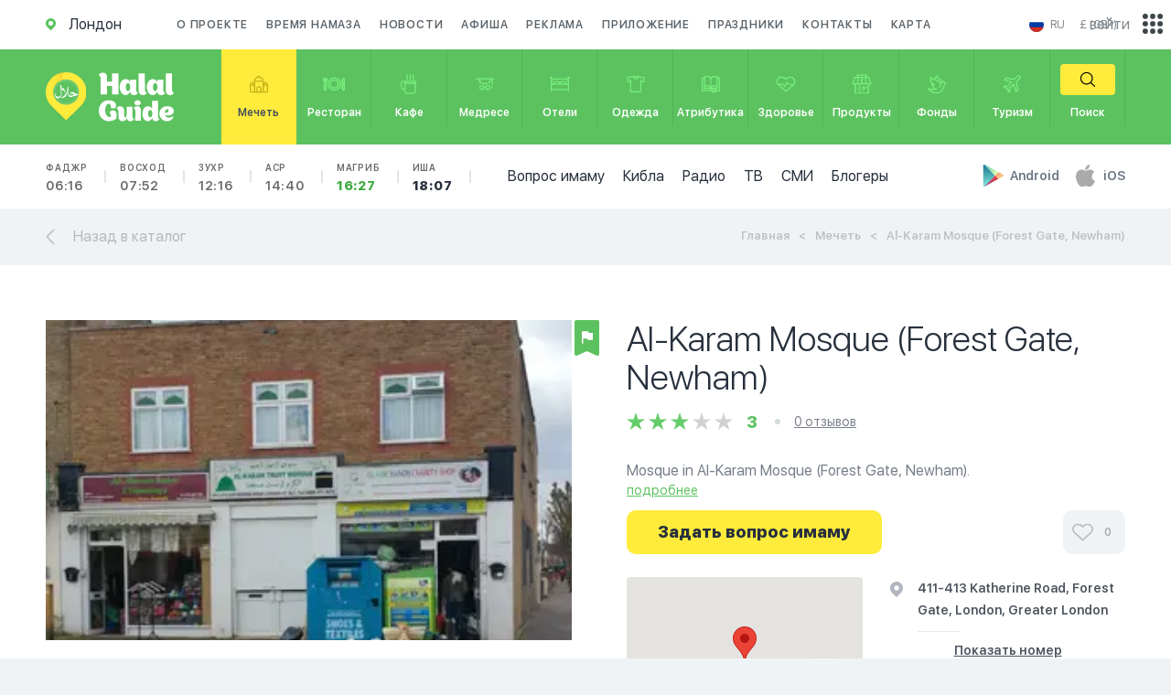

--- FILE ---
content_type: application/javascript
request_url: https://halalguide.me/static/guide/js/script.js?v=4
body_size: 8460
content:
$(function() {
	function getCookie(name) {
      var cookieValue = null;
      if (document.cookie && document.cookie != '') {
          var cookies = document.cookie.split(';');
          for (var i = 0; i < cookies.length; i++) {
              var cookie = cookies[i].trim()
              // Does this cookie string begin with the name we want?
              if (cookie.substring(0, name.length + 1) == (name + '=')) {
                  cookieValue = decodeURIComponent(cookie.substring(name.length + 1));
                  break;
              }
          }
      }
      return cookieValue;
  	}

	function csrfSafeMethod(method) {
	    // these HTTP methods do not require CSRF protection
	    return (/^(GET|HEAD|OPTIONS|TRACE)$/.test(method));
	}
	$.ajaxSetup({
	    beforeSend: function(xhr, settings) {
	        if (!csrfSafeMethod(settings.type) && !this.crossDomain) {
	            xhr.setRequestHeader("X-CSRFToken", getCookie('csrftoken'));
	        }
	    }
	})


	$.fn.extend({
    	toggleText: function (a, b){
	        var that = this;
	            if (that.text() != a && that.text() != b){
	                that.text(a);
	            }
	            else
	            if (that.text() == a){
	                that.text(b);
	            }
	            else
	            if (that.text() == b){
	                that.text(a);
	            }
	        return this;
	    }
	});



	$('#new_question').on('click', '.imam', function(e) {
		e.preventDefault();
		var $imamId = $(this).data('imam-id');
		$(this).addClass('is_active').siblings('.imam').removeClass('is_active');
		$('input[name="imam"]').val($imamId);
	});

	$("#new_question #theme").change(function(e){
		var cat = $(this).val()
		$.get($(this).data('url') + "?category_slug="+cat).then(function(resp){
			document.getElementById("imam_list").innerHTML = resp
		})
	})

	$('#new_question form').submit((e) => {
		$(e.currentTarget).find('.f_btn input').prop('disabled', true);
	})

	$('.select_field').styler()



	$('#ask_question').click(function(e) {

		e.preventDefault();

		$('#main_content').addClass('y_hidden');
		$('.ask_question').addClass('is_visible');

	});
	$('#close_ask_question').click(function(e) {

		e.preventDefault();

		$('#main_content').removeClass('y_hidden');
		$('.ask_question').removeClass('is_visible');

	});



	$('.print_namaz_btn').click(function(event) {

		event.preventDefault();
		window.print();

	});



	if ($(window).width() > 767) {
		$('.man_wrapper').stick_in_parent();
	}



	$('.app_about').find('.trigger').find('li').click(function(event) {

		event.preventDefault();

		var $imgSrc = $(this).data('img-src'),
			$blockId = $(this).data('id'),
			$colorClass = $(this).data('class');
			$block = $('#' + $blockId);

		$(this)
			.addClass('is_active')
			.siblings('li')
			.removeClass('is_active');

		$block
			.removeAttr('class')
			.addClass('app_about ' + $colorClass)
			.find('.phone_img')
			.attr('src', $imgSrc);

		$block
			.find(`.${$colorClass}`)
			.addClass('is_visible')
			.siblings('p')
			.removeClass('is_visible');
	});



	$('#namaz_time_wid_color').find('li').click(function(event) {

		event.preventDefault();

		var $class = $(this).data('class');

		$(this).addClass('is_active').siblings('li').removeClass('is_active');

		$('#namaz_time_widget').removeAttr('class').addClass('__' + $class);

	});



	$('#volunteers').find('.checkbox').find('label').click(function(event) {

		event.preventDefault();

		$(this).addClass('is_active').siblings('label').removeClass('is_active');

	});



	$('.agree_field').click(function(event) {

		event.preventDefault();

		$(this).toggleClass('is_active');

	});



	$('#aw_geo_wrapper').find('.aw_geo').click(function(e) {

		$(this).addClass('is_active').siblings('.aw_geo').removeClass('is_active');

	});


	$('#radios .play_btn').on('click', function(event) {
		event.preventDefault();
		var prev = $('#radios .play_btn.__stop')
		prev.removeClass("__stop")
		if (prev[0] && prev[0].id == $(this)[0].id){
			$("audio").remove()
		} else {
			$("audio").remove()
			$(this).addClass('__stop')
			var url = $(this).data('url')
			var player = $('<audio controls="" style="visibility: hidden"><source src="'+url+'" type="audio/mp3">Your browser does not support the audio element.</audio>')
			$(this).find(".player").html(player)
			player[0].play()
			$.get($(this).parent().data("hit"))
		}
	});


	$('#radio_breadcrumbs_wrapper .lang_list a').on('click', function(event) {
		event.preventDefault();

		$(this).addClass('is_active').siblings('a').removeClass('is_active');

		const lang = $(this).attr('data-lang') || 'all';
		const url = `${$('#radio_breadcrumbs_wrapper').attr('data-url')}?lang=${lang}`;
		$.get(url).then(resp => $('#radios').find('.container').html(resp))
	});



	$('#blog_cat_masonry').masonry({
	  	itemSelector: '.photo',
	});



	$('#banquets_3_review').masonry({
	  	itemSelector: '.review',
	});



	$('#user_orders_list').masonry({
	  	itemSelector: '.order',
	});



	$('#index_page_reviews_mas').masonry({
	  	itemSelector: '.guide_item_review',
	});



	$('#user_questions_masonry').masonry({
	  	itemSelector: '.question',
	});



	$('#pay').find('.pay_method').find('a').on('click', function(event) {
		event.preventDefault();

		$(this).addClass('is_active').siblings('a').removeClass('is_active');
		
	});



	$('#cur_lang').click(function(e) {

		e.preventDefault();

		$('.lang_list').toggleClass('is_visible');

	});	



	$('.projs_menu_trigger').click(function(e) {

		e.preventDefault();

		$('.other_projects').toggleClass('is_visible');

	});



	$('.cat_point_3_menu a').click(function(e) {

		e.preventDefault();

		$(this).addClass('is_active').parent().siblings('li').find('a').removeClass('is_active');
		$("#content_left_side .omega").load(e.target.href)

	});



	$('#catalog_filter').find('a:not(.work_now_filter)').click(function(e) {

		// e.preventDefault();

		$(this).addClass('is_active').parent('li').siblings('li').find('a').removeClass('is_active');

	});



	$('a.work_now_filter').click(function(e) {

		e.preventDefault();

		$(this).toggleClass('is_active');
		app.catalog_filter.work_now = $(this).hasClass("is_active")
		update_catalog()

	});



	$('#blog_cat_aside_filters').find('.specific a').click(function(e) {

		e.preventDefault();

		var $specific = $(this).data('specific');

		$(this).toggleClass('is_active');

	});



	$('#cat_aside_filters').find('.rating a').click(function(e) {

		e.preventDefault();

		var $rating = $(this).data('rating');

		$(this).toggleClass('is_active');
		var rating_list = []
		$("#cat_aside_filters .rating a.is_active").each(function(idx, el){
			rating_list.push(el.dataset.rating)
		})
		app.catalog_filter.rating = rating_list
		update_catalog()

	});

	$('.filter-prices__price').click((e) => {
		e.preventDefault();
		const $target = $(e.currentTarget);
		$target.toggleClass('is_active');
		const prices_list = []
		$('.filter-prices__price.is_active').each((idx, el) => {
			prices_list.push(`${el.dataset.price_start}-${el.dataset.price_end}`)
		});
		app.catalog_filter.prices_list = prices_list
		update_catalog()
	});

	// $('.show_des').click(function(e) {
	//
	// 	e.preventDefault();
	//
	// 	$('html, body').animate({
	// 		scrollTop: $('#point_content').offset().top
	// 	}, 400);

	// });



	// $('#cat_aside_filters').find('.specific a').click(function(e) {

	// 	e.preventDefault();

	// 	var $specific = $(this).data('specific');

	// 	$(this).toggleClass('is_active');

	// });


	$('.halal_filter a:not(.info)').on('click', function(event) {
		event.preventDefault();

		$(this).addClass('is_active').parent().siblings('li').find('a').removeClass('is_active');
		var val = $(this).data("type");
		app.catalog_filter.type = val;
		app.catalog_filter.page = 0;
		if (val=="all") { delete app.catalog_filter.type }
		update_catalog()

	});



	$('#media_filters').find('label').on('click', function(event) {
		event.preventDefault();

		$(this).parent().toggleClass('is_active').find('.status_text').toggleText('вкл', 'выкл');

	});

	$("#cur_currency").click(function(){
		$(".currency_list").toggleClass("is_visible")
	})

	$(".auth,.app_info .btn").click(function(e){
		if ($(this).attr("href") == "#"){
			e.preventDefault()
			$("#auth").addClass('is_visible')
			if ($(this).hasClass("__reg")) {
				$('#auth .switch a')[1].click()
			} else {
				$('#auth .switch a')[0].click()
			}
		}
	})

	$(".open_auth").click(function(e){
		e.preventDefault()
		$("#auth").addClass('is_visible')
	})

	$('#auth').find('.switch a').click(function(e) {

		e.preventDefault();

		var wrapper = $(this).attr('href');

		$('#auth.popup_block .switch a').removeClass('is_active');
		$(this).addClass('is_active');

		$('#auth.popup_block .form_wrapper').removeClass('is_visible');
		$('#auth.popup_block ' + wrapper).addClass('is_visible');

	});

	$(".forgot_pass").click(function(e){
		e.preventDefault()
		$("#recover_pass").addClass('is_visible')
	})

	var show_error = function(selector){
		var el = $(selector + ' .error_field')
	    return function(resp){
	    	el.addClass('is_visible').text(resp.responseJSON)
			setTimeout(function() {
		        el.fadeOut(300, function () {
		        	el.removeClass('is_visible').css('display', "")
		        })
		    }, 3000);
	    }
	}

	$('#login form').submit(function(e){
		e.preventDefault()
		var $form = $(this),
			data = $form.serialize(),
			url = $form.attr('action')
		$.post(url, data).then(function(){
			location.reload()
		}).fail(show_error("#login"))
	})

	$("#registration form").submit(function(e){
		e.preventDefault()
		if (!$('#agree').prop('checked')) {return}
		var $form = $(this),
			data = $form.serialize(),
			url = $form.attr('action')
		$.post(url, data).then(function(){
			location.reload()
		}).fail(show_error("#registration"))
	})

	function showErrorRecoverPass (text) {
		$("#recover_pass").find('.error_field').html(text)
	}

	$("#recover_pass form").submit(function(e){
		e.preventDefault();
		var $btn = $(this).find('.recover_btn');
		var $form = $(this),
			data = $form.serialize(),
			url = $form.attr("action")
		var email = $("#email").val();
        var phoneNumber = $("#phone_number").val();
		if (!email && !phoneNumber) {
			return;
		}
		$btn.addClass('disabled').prop('disabled', true);
		$.post(url, data).then(function(resp){
            $btn.removeClass('disabled').prop('disabled', false);
			if (resp.error_message) {
				showErrorRecoverPass(resp.error_message)
				return;
			}
			$("#recover_pass").removeClass('is_visible')
			$("#recover_pass_success").addClass('is_visible')
			if (resp.email || resp.phone) $("#recover_pass_success p b").text(resp.email)
		}).fail(() => {
            $btn.removeClass('disabled').prop('disabled', false);
            show_error("#recover_pass");
        });
	})

	$(".refresh_captcha").on('click', (e) => {
		$.getJSON("/captcha/refresh/", (result) => {
			$('.captcha').attr('src', result['image_url']);
        	$('#id_captcha_0').val(result['key'])
		})
	})

	$('.close_recover_password').on('click', () => {
		window.location.reload();
	})

	$(".ok_btn.close_popup").on("click", (e) => {
		// window.location.reload();
	})

	var update_city_list = function(resp){
		var html = ""
		resp.forEach(function(it){
			html += "<li> <a href='"+app.urls.select_city+"?id="+it.id+"'> "+it.name+" </a> </li>"
		})
		$("#city_list ul").html(html)
	}

	$("#location").css('pointer-events', 'auto').click(function(e){
		e.preventDefault()
		$.get(this.href).then(function(resp){
			update_city_list(resp)
		})
		$("#city_list").addClass('is_visible')
	})

	$("#city_list form").submit(function(e){
		e.preventDefault()
		$.post(e.target.action, $(e.target).serialize()).then(function(resp){
			if (resp.length == 1){
				location.href = app.urls.select_city+"?id="+resp[0].id
			}
			update_city_list(resp)
		})
	})

	window.dlg_close_events = function(){
		$('.close_popup, .close_popup_field').click(function(e) {

			e.preventDefault();

			$('body').removeClass('y_hidden').find('.popup_block').removeClass('is_visible');
			$("#ytplayer").remove()
		});
	}
	dlg_close_events()

	$('#hotel_info').on('click', '.thumb_img a', function(event) {
		event.preventDefault();

		var $imgSrc = $(this).data('img-src');

		$(this).addClass('is_active').parent('li').siblings('li').find('a').removeClass('is_active');

		$('#hotel_info').find('.main_img').attr('style', 'background-image: url('+ $imgSrc +')');

	});



	$('.agree label').click(function(e) {

		e.preventDefault();

		$(this).toggleClass('is_active');

	});

	$('.popular_filter a').on('click', function(event) {
		event.preventDefault();

		$(this).addClass('is_active').parent().siblings('li').find('a').removeClass('is_active');
		var val = $(this).data("key")
		app.catalog_filter.sort = val
		if (val=="all") { delete app.catalog_filter.sort }
		update_catalog()

	});

	$('#press_slider').owlCarousel({
		loop: false,
	    dots: true,
	    nav: true,
	    navText: [
	    	'<svg xmlns="http://www.w3.org/2000/svg" viewBox="0 0 21.031 40"><path d="M544.409,6427a0.61,0.61,0,0,0,.419-0.17,0.57,0.57,0,0,0,0-.82l-19.4-19.01,19.4-19.01a0.57,0.57,0,0,0,0-.82,0.6,0.6,0,0,0-.838,0l-19.819,19.42a0.566,0.566,0,0,0-.174.41,0.583,0.583,0,0,0,.174.41l19.819,19.42A0.612,0.612,0,0,0,544.409,6427Z" transform="translate(-524 -6387)"/></svg>',
	    	'<svg xmlns="http://www.w3.org/2000/svg" viewBox="0 0 21.03 39.94"><path d="M1655.56,6427.38a0.625,0.625,0,0,1-.42-0.17,0.573,0.573,0,0,1,0-.82l19.43-18.99-19.43-18.98a0.573,0.573,0,0,1,0-.82,0.617,0.617,0,0,1,.84,0l19.85,19.39a0.583,0.583,0,0,1,.17.41,0.55,0.55,0,0,1-.17.41l-19.85,19.4A0.625,0.625,0,0,1,1655.56,6427.38Z" transform="translate(-1654.97 -6387.44)"/></svg>'
	    ],
        items: 1
	});



	$('#adv_slider').owlCarousel({
	    loop: false,
	    dots: false,
	    nav: true,
	    margin: 10,
	    navText: [
	    	'<svg class="pos_absc" xmlns="http://www.w3.org/2000/svg" viewBox="0 0 17.03 29.15"><path d="M1673.79,3600.55a1.317,1.317,0,0,0,.89-0.35,1.167,1.167,0,0,0,0-1.7l-13.09-12.53,13.09-12.53a1.167,1.167,0,0,0,0-1.7,1.3,1.3,0,0,0-1.78,0l-14.86,14.23,14.86,14.23A1.317,1.317,0,0,0,1673.79,3600.55Z" transform="translate(-1658.03 -3571.41)"/></svg>',
	    	'<svg class="pos_absc" xmlns="http://www.w3.org/2000/svg" viewBox="0 0 17 29.15"><path d="M1663.21,3452.55a1.317,1.317,0,0,1-.89-0.35,1.167,1.167,0,0,1,0-1.7l13.09-12.53-13.09-12.53a1.167,1.167,0,0,1,0-1.7,1.3,1.3,0,0,1,1.78,0l14.86,14.23-14.86,14.23A1.317,1.317,0,0,1,1663.21,3452.55Z" transform="translate(-1661.97 -3423.41)"/></svg>'
	    ],
        items: 1
	});



	$('#banquets_slider').owlCarousel({
		loop: false,
	    dots: true,
	    nav: false,
        items: 1
	});



	$('#news_cat_slider').owlCarousel({
	    loop: false,
	    dots: true,
	    nav: true,
	    margin: 10,
	    navText: [
	    	'<svg xmlns="http://www.w3.org/2000/svg" viewBox="0 0 17.03 29.15"><path d="M1673.79,3600.55a1.317,1.317,0,0,0,.89-0.35,1.167,1.167,0,0,0,0-1.7l-13.09-12.53,13.09-12.53a1.167,1.167,0,0,0,0-1.7,1.3,1.3,0,0,0-1.78,0l-14.86,14.23,14.86,14.23A1.317,1.317,0,0,0,1673.79,3600.55Z" transform="translate(-1658.03 -3571.41)"/></svg>',
	    	'<svg xmlns="http://www.w3.org/2000/svg" viewBox="0 0 17 29.15"><path d="M1663.21,3452.55a1.317,1.317,0,0,1-.89-0.35,1.167,1.167,0,0,1,0-1.7l13.09-12.53-13.09-12.53a1.167,1.167,0,0,1,0-1.7,1.3,1.3,0,0,1,1.78,0l14.86,14.23-14.86,14.23A1.317,1.317,0,0,1,1663.21,3452.55Z" transform="translate(-1661.97 -3423.41)"/></svg>'
	    ],
        items: 1
	});



	$('#catalog_thumb_img_slider').owlCarousel({
	    loop: false,
	    dots: false,
	    nav: true,
	    margin: 10,
	    navText: [
	    	'<svg xmlns="http://www.w3.org/2000/svg" viewBox="0 0 17.03 29.15"><path d="M1673.79,3600.55a1.317,1.317,0,0,0,.89-0.35,1.167,1.167,0,0,0,0-1.7l-13.09-12.53,13.09-12.53a1.167,1.167,0,0,0,0-1.7,1.3,1.3,0,0,0-1.78,0l-14.86,14.23,14.86,14.23A1.317,1.317,0,0,0,1673.79,3600.55Z" transform="translate(-1658.03 -3571.41)"/></svg>',
	    	'<svg xmlns="http://www.w3.org/2000/svg" viewBox="0 0 17 29.15"><path d="M1663.21,3452.55a1.317,1.317,0,0,1-.89-0.35,1.167,1.167,0,0,1,0-1.7l13.09-12.53-13.09-12.53a1.167,1.167,0,0,1,0-1.7,1.3,1.3,0,0,1,1.78,0l14.86,14.23-14.86,14.23A1.317,1.317,0,0,1,1663.21,3452.55Z" transform="translate(-1661.97 -3423.41)"/></svg>'
	    ],
	 	responsive:{
	        0: {
	            items: 3
	        },
	        376: {
	        	items: 4
	        },
	        769: {
	            items: 6
	        }
	    }
	});



	$('#individual_mosque_slider').find('.b_img').on('click', function(event) {
		event.preventDefault();

		var $imgSrc = $(this).data('img-src');

		$('#gallery').find('.main_img').attr('src', $imgSrc);

		$('#individual_mosque_slider').find('.b_img').removeClass('is_active');
		$(this).addClass('is_active');

	});



	$('#open_ind_page_mobmenu').on('click', function(event) {
		event.preventDefault();

		$('#main_content').addClass('y_hidden');
		$('.ind_page').find('#header').find('nav').addClass('is_visible');

	});



	$('#close_ind_page_mobmenu').on('click', function(event) {
		event.preventDefault();

		$('#main_content').removeClass('y_hidden');
		$('.ind_page').find('#header').find('nav').removeClass('is_visible');

	});



	$('#holiday_slider').owlCarousel({
	    loop: false,
	    dots: false,
	    nav: true,
	    margin: 10,
	    dots: true,
	    navText: [
	    	'<svg xmlns="http://www.w3.org/2000/svg" viewBox="0 0 17.03 29.15"><path d="M1673.79,3600.55a1.317,1.317,0,0,0,.89-0.35,1.167,1.167,0,0,0,0-1.7l-13.09-12.53,13.09-12.53a1.167,1.167,0,0,0,0-1.7,1.3,1.3,0,0,0-1.78,0l-14.86,14.23,14.86,14.23A1.317,1.317,0,0,0,1673.79,3600.55Z" transform="translate(-1658.03 -3571.41)"/></svg>',
	    	'<svg xmlns="http://www.w3.org/2000/svg" viewBox="0 0 17 29.15"><path d="M1663.21,3452.55a1.317,1.317,0,0,1-.89-0.35,1.167,1.167,0,0,1,0-1.7l13.09-12.53-13.09-12.53a1.167,1.167,0,0,1,0-1.7,1.3,1.3,0,0,1,1.78,0l14.86,14.23-14.86,14.23A1.317,1.317,0,0,1,1663.21,3452.55Z" transform="translate(-1661.97 -3423.41)"/></svg>'
	    ],
	    items: 1
	});



	$('#individual_mosque_slider, #individual_mosque_news_slider').owlCarousel({
	    loop: false,
	    dots: false,
	    nav: true,
	    margin: 0,
	    dots: true,
	    navText: [
	    	'<svg class="pos_absc" xmlns="http://www.w3.org/2000/svg" viewBox="0 0 17.03 29.15"><path d="M1673.79,3600.55a1.317,1.317,0,0,0,.89-0.35,1.167,1.167,0,0,0,0-1.7l-13.09-12.53,13.09-12.53a1.167,1.167,0,0,0,0-1.7,1.3,1.3,0,0,0-1.78,0l-14.86,14.23,14.86,14.23A1.317,1.317,0,0,0,1673.79,3600.55Z" transform="translate(-1658.03 -3571.41)"/></svg>',
	    	'<svg class="pos_absc" xmlns="http://www.w3.org/2000/svg" viewBox="0 0 17 29.15"><path d="M1663.21,3452.55a1.317,1.317,0,0,1-.89-0.35,1.167,1.167,0,0,1,0-1.7l13.09-12.53-13.09-12.53a1.167,1.167,0,0,1,0-1.7,1.3,1.3,0,0,1,1.78,0l14.86,14.23-14.86,14.23A1.317,1.317,0,0,1,1663.21,3452.55Z" transform="translate(-1661.97 -3423.41)"/></svg>'
	    ],
	    items: 1
	});



	$('#news_slider').owlCarousel({
	    loop: false,
	    dots: false,
	    nav: true,
	    margin: 20,
	    navText: [
	    	'<svg xmlns="http://www.w3.org/2000/svg" viewBox="0 0 17.03 29.15"><path d="M1673.79,3600.55a1.317,1.317,0,0,0,.89-0.35,1.167,1.167,0,0,0,0-1.7l-13.09-12.53,13.09-12.53a1.167,1.167,0,0,0,0-1.7,1.3,1.3,0,0,0-1.78,0l-14.86,14.23,14.86,14.23A1.317,1.317,0,0,0,1673.79,3600.55Z" transform="translate(-1658.03 -3571.41)"/></svg>',
	    	'<svg xmlns="http://www.w3.org/2000/svg" viewBox="0 0 17 29.15"><path d="M1663.21,3452.55a1.317,1.317,0,0,1-.89-0.35,1.167,1.167,0,0,1,0-1.7l13.09-12.53-13.09-12.53a1.167,1.167,0,0,1,0-1.7,1.3,1.3,0,0,1,1.78,0l14.86,14.23-14.86,14.23A1.317,1.317,0,0,1,1663.21,3452.55Z" transform="translate(-1661.97 -3423.41)"/></svg>'
	    ],
	 	responsive:{
	        0: {
	            items: 1
	        },
	        426: {
	        	items: 2
	        },
	        769: {
	            items: 4
	        }
	    }
	});



	$('#catalog_thumb_img_slider').find('.item').click(function(e) {

		e.preventDefault();

		var $imgSrc = $(this).data('full-img');

		$('#point_main_img').attr('style', "background-image: url("+ $imgSrc +");");

		$(this).addClass('is_active').parent('.owl-item').siblings('.owl-item').find('.item').removeClass('is_active');

	});



	$('.open_popup_btn').click(function(event) {

		event.preventDefault();

		var $wrapperId = $(this).data('wrapper-id');

		$('#main_content').addClass('y_hidden');
		$('#' + $wrapperId).addClass('is_visible');

	});



	$('.close_mob_menu').click(function(event) {

		event.preventDefault();

		$('#main_content').removeClass('y_hidden');
		$('.hidden_block').removeClass('is_visible');

	});
	$(".sheep_catalog>div>.item").click(function(e){
		e.preventDefault()
		$(".sheep_catalog .item").removeClass("focus")
		$(this).addClass("focus")
		var link = $(this).find(".order_sheep")
		$("[name=animal]").val(link.data('id'))
		$("[name=price]").val(link.data('price'))
		$.get(link.attr('href')).then(function(resp){
			var html = ""
			resp.forEach(function(it){ html += "<option value='"+it.id+"'>"+it.name+"</option>" })
			$("#victim_to").html(html)
		})
	})
	$("#holiday_sheep form").submit(function(e){
		e.preventDefault()
		$.post($(this).attr('action'), $(this).serializeArray()).then(function(resp){
			var $form = $(resp)
			$("body").append($form)
			$form.submit()
		})
	})

	app.catalog_filter = {}

	var update_catalog = function(){
		var el = $("#catalog_top_bar")
		var url = el.data('url')
		$.post(url, app.catalog_filter).then(function(resp){
			$("#js-catalog").html(resp)
			window.scrollTo(el.offset().left, el.offset().top)
		})
	}

	$("body").on("click", "#pagination .dots", function(e){
		e.preventDefault()
		app.catalog_filter.page = parseInt(e.target.innerText)
		update_catalog()
	})
	
	$("body").on("click", "#pagination .nav_item", function(e){
		e.preventDefault()
		var page = app.catalog_filter.page || 1
		if ($(e.target).data('next') == "1"){
			page++
		} else {
			page--
		}
		app.catalog_filter.page = page
		update_catalog()
	})

	$("#catalog_filter form").submit(function(e){
		e.preventDefault()
		app.catalog_filter.query = $(this).find("input[name=query]").val()
		update_catalog()
	})

	var namaz_items = $(".closest_namaz .time")
	var namaz_times = []
	namaz_items.each(function(idx, it){
		var arr = it.innerText.split(":")
		var d = new Date()
		d.setHours(arr[0])
		d.setMinutes(arr[1])
		d.setSeconds(0)
		namaz_times.push(d)
	})

	var prezero = function(val){
		if (val < 10){
			return "0"+val
		}
		return val
	}

	var namaz_time = function(){
		var t = new Date()
		var current = 0
		for (var i = namaz_times.length - 1; i >= 0; i--) {
			if (i > 0 && namaz_times[i-1] <= t && t < namaz_times[i]){
				current = i-1
			}
		}
		var item = $(namaz_items[current]).parent()
		item.addClass("is_active")
		item.prev().removeClass('is_active')
		if (current > 0 && current < namaz_times.length){
			var diff = namaz_times[current+1] - t
			var msec = diff;
			var hh = Math.floor(msec / 1000 / 60 / 60);
			msec -= hh * 1000 * 60 * 60;
			var mm = Math.floor(msec / 1000 / 60);
			msec -= mm * 1000 * 60;
			var ss = Math.floor(msec / 1000);
			item.find(".total_time").text(prezero(hh)+":"+prezero(mm)+":"+prezero(ss))
			var progress = 100*(1-diff/(namaz_times[current+1] - namaz_times[current]))
			item.find(".st_line").css("width", progress + "%")
		}
	}

	setInterval(function(){namaz_time()}, 1000)

	var youtube_iframe = function(id){
		var url = "https://www.youtube.com/embed/"+id+"?autoplay=1&origin=https://halalguide.me/tv"
		var fs = ' allowfullscreen="allowfullscreen"'+
	        'mozallowfullscreen="mozallowfullscreen" '+
	        'msallowfullscreen="msallowfullscreen" '+
	        'oallowfullscreen="oallowfullscreen" '+
	        'webkitallowfullscreen="webkitallowfullscreen"'
		return '<iframe id="ytplayer" type="text/html" width="640" height="360" src="'+url+'" '+fs+' frameborder="0"/>'
	}

	$("#video_catalog .video_item").click(function(e){
		e.preventDefault()
		$.get($(this).data('ch'))
		var id = $(this).data('video')
		var el = $("#youtube-video").addClass("is_visible")
		el.find("iframe").remove()
		el.find(".close_popup").after(youtube_iframe(id))

	})

	$("#press_history .video_item").click(function(e){
		e.preventDefault()
		var id = $(this).data('src')
		var provider = $(this).data('provider')
		if (provider == "yt") {
			var frame = youtube_iframe(id)
			$("#press_history .big_video").html(frame)
		} else if (provider == 'old'){
			var frag = '<video style="background-color: #aaa" autoplay="" width="675" height="390" controls="" preload="none" src="/media/guide/press/video-'+id+'.mp4"></video>'
			$("#press_history .big_video").html(frag)
		}
	})
	

	$("#namaz_home_select").change(function(){
		var id = $(this).val()
		var url = window.location.origin + window.location.pathname
		window.location.href = url+"?asr_method=" + id
	})

	$("#point_content").on("click", ".eda_item.hotel_room", function(e){
		$.get(e.currentTarget.dataset.url).then(function(resp){
			$("#hotel_info").addClass("is_visible")
			var el = $("#hotel_info .container")
			el.html(resp)
		})
	})

	$(".namaz_info").hover((e) => {
		const target = e.currentTarget;
		const $tooltip = $('<div></div>').addClass('tooltip');
		const text = target.dataset.tooltip || '';
		$tooltip.html(`${text}`);
		$tooltip.appendTo('body');

		const coords = target.getBoundingClientRect();

		let left = coords.left + (target.offsetWidth - $tooltip.width()) / 2
		if (left < 0) left = 0;

		let top = coords.bottom + 5;

		if (top + $tooltip.height() + 10 > window.innerHeight) { // если подсказка не помещается снизу, то отображать её сверху
			top = coords.top - $tooltip.height() - 15;
		}

		$tooltip.css('left', left);
		$tooltip.css('top', top);

	}, (e) => {
		$('.tooltip').remove();
	});

	$(".calendar_namaz_btn").on('click', (e) => {
		e.preventDefault();
		$('.calendar_namaz_popup').addClass('is_visible');
	});

	$(".calendar_namaz_popup li").on('click', (e) => {
		const url = e.currentTarget.getAttribute('data-url') || '';
		navigator.clipboard.writeText(url);
		const clipboardMessage = $('.calendar_clipboard');
		clipboardMessage.addClass('calendar_clipboard_visible');
		setTimeout(() => {
			clipboardMessage.removeClass('calendar_clipboard_visible');
		}, 1000);
	});


	$("#point_content").on("click", ".btn", function(e){
		e.preventDefault()
		e.stopPropagation()
		$("#hotel_book").addClass("is_visible")
		$("#room_input").val($(this).data("room"))
	})

	$("#hotel_info").on("click", ".order_btn", function(e){
		e.preventDefault()
		$("#hotel_book").addClass("is_visible")
		$("#room_input").val($(this).data("room"))
	})

	$(".rating label").click(function(e){
		var id = e.currentTarget.htmlFor
		$(this).parent()[0].className = "rating __"+id
	})

	$('.rating_post label').click((e) => {
		var id = e.currentTarget.htmlFor;
		$('#rating_input').val(id.replace("rate_", ""));
	});

	$(".js-add-review, #reviews .add_review").click(function(e){
		e.preventDefault()
		$("#new_review").addClass('is_visible')
	})

	function getCookie(cookieName) {
		var name = cookieName + "=";
		var decodedCookie = decodeURIComponent(document.cookie);
		var cookieArray = decodedCookie.split(';');

		for (var i = 0; i < cookieArray.length; i++) {
			var cookie = cookieArray[i].trim();
			if (cookie.indexOf(name) == 0) {
				return cookie.substring(name.length, cookie.length);
			}
		}

		return null; // Return null if the cookie is not found
	}

	$(".js-add-post, #reviews .add_review").click(function(e){
		e.preventDefault()
		const userToken = getCookie('HE_USER_TOKEN');
		if (userToken) {
			$("#new_post").addClass('is_visible');
		} else {
			const text = $('.place-posts__warning-msg').html();
			toastr.warning(text);
		}
	});

	$("#new_review form").submit(function(e){
		e.preventDefault()
		$.post(
			$(this).attr("action"),
			$(this).serialize()
		).then(function(resp){
			$("body").append(resp)
		})
		$("#new_review").removeClass("is_visible")
	})

	$("#new_post form").submit(function(e){
		e.preventDefault()
		const formData = new FormData(this);
		$.ajax({
			url: $(this).attr("action"),
			type: "POST",
			data: formData,
			processData: false,
    		contentType: false,
		}).done(function(resp){
			$("body").append(resp)
		})
		$("#new_post").removeClass("is_visible")
	})

	$(".like").click(function(e){
		e.preventDefault()
		$.get(e.currentTarget.href).then(function(resp){
			$('.like .count').text(resp)
		})
	})

	$('.rent.js_table').click(function(e){
		e.preventDefault()
		$("#cafe_book").addClass("is_visible")
	})

	$("#cafe_book form").submit(function(e){
		e.preventDefault()
		$.post($(this).attr('action'), $(this).serialize()).then(function(resp){
			$("#cafe_book").removeClass("is_visible")
			$("body").append(resp)
		})
	})

	$(".js_event_book").click(function(e){
		e.preventDefault()
		$("#event_book").addClass('is_visible')
	})

	$("#event_book form").submit(function(e){
		e.preventDefault()
		$("#event_book").removeClass('is_visible')
		$.post($(this).attr("action"), $(this).serializeArray()).then(function(resp){
			$("#event_booked").addClass("is_visible")
		})
	})

	$('.header_search_form').submit(function (e) {
		e.preventDefault();
		$.post($(this).attr("action"), $(this).serializeArray()).then(resp => {
			javascript:document.open('text/html');document.write(resp);document.close();
		})
	})

	const swiperOptions = {
		slidesPerView: 2,
		spaceBetween: 30,
		pagination: {
		el: ".swiper-pagination",
			clickable: true,
		},
		navigation: {
			nextEl: ".swiper-button-next",
			prevEl: ".swiper-button-prev",
		},
		breakpoints: {
			420: {
				slidesPerView: 3,
			},
			768: {
				slidesPerView: 4,
			},
			// 1024: {
			// 	slidesPerView: 5,
			// },
			// 1440: {
			// 	slidesPerView: 6,
			// }
		}
	}

	const swiper = new Swiper(".checklist-shady-products", swiperOptions);

	$('.checklist-tags__tag').on('click', (e) => {
		const $target = $(e.currentTarget);
		const $parent = $target.parents('.checklist-tags');
		const $siblings = $target.siblings()
		const url = $parent.data('url');
		const selectedClass= $parent.data('selected_class');
		const replaceTargetClass = $parent.data('target');

		$siblings.removeClass(selectedClass);

		if ($target.hasClass('checklist-tags__tag_addition')) {
			$.get(url, {status: $target.data('status')}).then(resp => {
				$(`.${replaceTargetClass}`).replaceWith(resp);
				onClickAddition();
			});
			$siblings.removeClass('checklist-tags__tag_selected_border');
			$target.addClass('checklist-tags__tag_selected_border');
			return;
		}
		if ($target.hasClass('checklist-tags__tag_danger_list')) {
			$.get(url, {id: $target.data('id')}).then(resp => {
				$(`.${replaceTargetClass}`).html(resp);
			});
			$.get($parent.data('extra_url'), {category_id: $target.data('id')}).then(resp => {
				const $resp = $(resp);
				// hide if no shady products
				if (!$resp.find('.swiper-wrapper').html().trim()) {
					$('.checklist-block__shady-products').css('display', 'none');
				} else {
					$('.checklist-block__shady-products').css('display', 'block');
				}
				$(`.${$parent.data('extra_target')}`).replaceWith($resp);
				const swiper = new Swiper(".checklist-shady-products", swiperOptions);
			});
			$target.addClass(selectedClass);
			return;
		}
		if ($target.hasClass('checklist-tags__tags_animals')) {
			$.get(url, {mazhab: $target.data('key')}).then(resp => {
				$(`.${replaceTargetClass}`).html(resp);
			});
		}
		$target.addClass(selectedClass);
		if ($target.hasClass('checklist-tags__tag_cat')) {
			const key = +$('.checklist-tags_category').find('.checklist-tags__tag_selected').data('key');
			$.get(url, {category_id: $target.data('id'), provider: key === 1 ? 1 : 2}).then(resp => {
				$(`.${replaceTargetClass}`).replaceWith(resp);
			});
			return;
		}
	});

	$('.checklist-tags__tag_category').on('click', (e) => {
		e.stopPropagation();
		const $target = $(e.currentTarget);
		const $providersProductsTags = $('.checklist-tags_providers_products');
		const replaceTargetClass = $providersProductsTags.data('target');
		const url = $providersProductsTags.data('url');
		const key = +$target.data('key');
		const catId = $providersProductsTags.find('.checklist-tags__tag_selected').data('id');
		if (key === 1) {
			$providersProductsTags.addClass('checklist-tags_providers').removeClass('checklist-tags_products');
		} else {
			$providersProductsTags.removeClass('checklist-tags_providers').addClass('checklist-tags_products');
		}
		$.get(url, {category_id: catId, provider: key === 1 ? 1 : 2}).then(resp => {
			$(`.${replaceTargetClass}`).replaceWith(resp);
		});
	});

	function onClickAddition() {
		$('.checklist-additions__addition').on('click', (e) => {
			const $target = $(e.currentTarget);
			const description = $target.data('description');
			const name = $target.data('name');
			const code = $target.data('code');
			const status = +$target.data('status');
			const desc = `
			<div class="checklist-addition-description">
				<div class="checklist-addition-description__name mb-1">
					${name}
				</div>
				<div class="checklist-addition-description__code ${status === 2 ? 'checklist-addition-description__code_haram' : ''} mb-2">
					${code}
				</div>
				<div class="checklist-addition-description__description">
					${description}
				</div>
			</div>
		`;
			const modal = picoModal({
				content: desc,
				overlayStyles: {
					backgroundColor: "gray",
					opacity: 0.75
				}
			});
			modal.show();
		});
	}

	onClickAddition();

	tippy('.haram_animals', {
		content: $('.haram_animals').data('info')
	})

	$('#holiday_cat').find('.load_more').on('click', (e) => {
		e.preventDefault();
		const $currentTarget = $(e.currentTarget);
		const page = +$currentTarget.attr('data-page') || 1;
		// Create a URLSearchParams object
		const params = (new URL(document.location)).searchParams;
		// Get the value of a specific parameter
		const value = params.get('value');

		$.get($currentTarget.data('url'), {page: page + 1, value: value}).then((resp) => {
			$(`.${$currentTarget.data('target')}`).append(resp.html);
			$currentTarget.attr('data-page', resp.page);
			// if all loaded hide load more
			if (!resp.show_load_more) {
				$currentTarget.hide();
			}
		});
	});

	$('#catalog_point_header .show_des').click((e) => {
		const $target = $(e.currentTarget);
		const $textEl = $('#catalog_point_header .des');
		const closeStr = $target.data('close_str');
		const openStr = $target.data('open_str');
		$target.html(closeStr);

		if ($target.hasClass('hide_des')) {
			$textEl.css('height', '20px');
			$target.html(openStr);
		} else {
			$textEl.css('height', 'auto');
		}

		$target.toggleClass('hide_des');
	});

	$('.mosque-charity').submit((e) => {
		e.preventDefault();
		e.stopPropagation();

		const $target = $(e.currentTarget);

		$.post($(this).attr("action"), $target.serializeArray()).then(resp => {
			javascript:document.open('text/html');document.write(resp);document.close();
		});
	});

	$('.mosque-charity-payment__option').on('click', (e) => {
		e.stopPropagation();

		const $target = $(e.currentTarget);
		$('.mosque-charity-payment__option').removeClass('mosque-charity-payment__option_active');
		$('.mosque-charity-payment__input_active').removeClass('mosque-charity-payment__input_active');
		$target.addClass('mosque-charity-payment__option_active');
		$('.mosque-charity-payment__amount-input').val($target.data('value'));
	});

	$('.mosque-charity-payment__input').on('change', (e) => {
		e.stopPropagation();

		const $target = $(e.currentTarget);
		$('.mosque-charity-payment__option').removeClass('mosque-charity-payment__option_active');
		$target.addClass('mosque-charity-payment__input_active');
		$('.mosque-charity-payment__amount-input').val($target.val());
	});

	$('.mosque-charity-payment__input').on('click', (e) => {
		e.stopPropagation();

		const $target = $(e.currentTarget);
		$('.mosque-charity-payment__option').removeClass('mosque-charity-payment__option_active');
		$target.addClass('mosque-charity-payment__input_active');
		$('.mosque-charity-payment__amount-input').val($target.val());
	});
});
